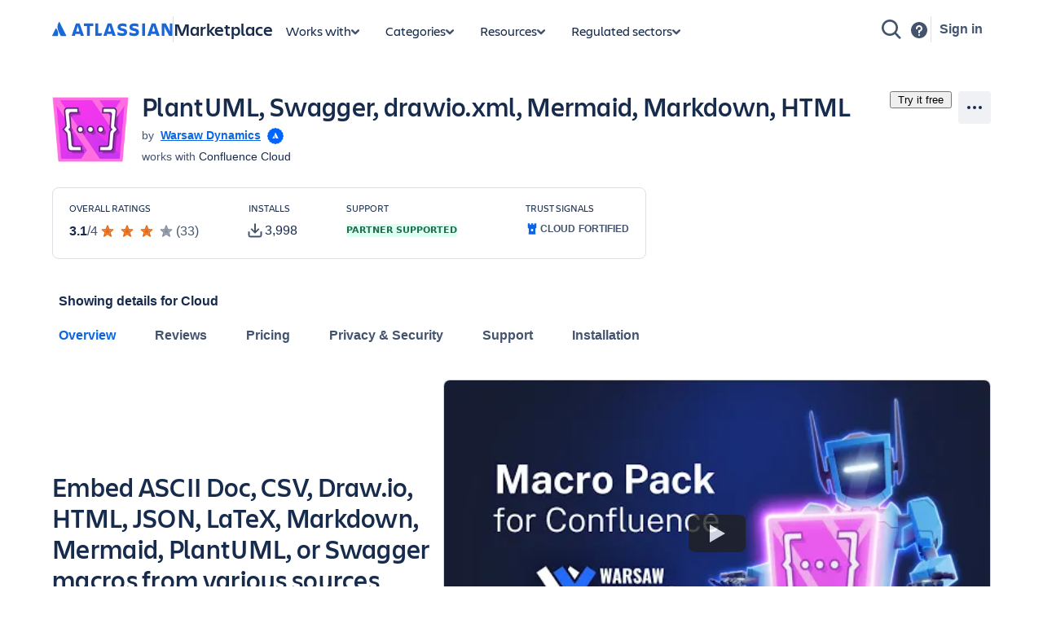

--- FILE ---
content_type: application/javascript
request_url: https://marketplace.atlassian.com/amkt-frontend-static/67213.4fc48a6ecf2f8d96e46d.js
body_size: 11134
content:
(self.webpackChunk_atlassian_amkt_frontend=self.webpackChunk_atlassian_amkt_frontend||[]).push([[67213],{93233:(e,t,r)=>{"use strict";r.d(t,{A:()=>w});var i=r(199497),n=r(443691),c=r(514041),s=r(409363),a=r(286845),M=r(765336),o=r(793455),l=r(534904),j=r(335018),u=r(56773),g=r(910852),N=r(831085);function D(e,t){var r=Object.keys(e);if(Object.getOwnPropertySymbols){var i=Object.getOwnPropertySymbols(e);t&&(i=i.filter((function(t){return Object.getOwnPropertyDescriptor(e,t).enumerable}))),r.push.apply(r,i)}return r}function p(e){for(var t=1;t<arguments.length;t++){var r=null!=arguments[t]?arguments[t]:{};t%2?D(Object(r),!0).forEach((function(t){(0,i.A)(e,t,r[t])})):Object.getOwnPropertyDescriptors?Object.defineProperties(e,Object.getOwnPropertyDescriptors(r)):D(Object(r)).forEach((function(t){Object.defineProperty(e,t,Object.getOwnPropertyDescriptor(r,t))}))}return e}const O=e=>(0,N.jsx)(g.L,p(p({href:"http://go.atlassian.com/marketplace-support","data-testid":u.Y.APP_SUPPORT_LINK,target:"_blank"},e),{},{children:e.children||l.H.contactSupport}));var y=r(320208),d=r.n(y);const x=["as","style"];function A(e,t){var r=Object.keys(e);if(Object.getOwnPropertySymbols){var i=Object.getOwnPropertySymbols(e);t&&(i=i.filter((function(t){return Object.getOwnPropertyDescriptor(e,t).enumerable}))),r.push.apply(r,i)}return r}function z(e){for(var t=1;t<arguments.length;t++){var r=null!=arguments[t]?arguments[t]:{};t%2?A(Object(r),!0).forEach((function(t){(0,i.A)(e,t,r[t])})):Object.getOwnPropertyDescriptors?Object.defineProperties(e,Object.getOwnPropertyDescriptors(r)):A(Object(r)).forEach((function(t){Object.defineProperty(e,t,Object.getOwnPropertyDescriptor(r,t))}))}return e}const I=(0,c.forwardRef)(((e,t)=>{let{as:r="div",style:i}=e,c=(0,n.A)(e,x);return(0,N.jsxs)(s.A,{children:[(0,N.jsx)(a.A,{children:["._1yt4pxbi{padding:var(--ds-space-200,1pc)}","._1e0c1txw{display:flex}","._2lx21bp4{flex-direction:column}","._1tke1kw7{min-height:inherit}"]}),(0,N.jsx)(r,z(z({},c),{},{style:i,ref:t,className:(0,M.A)(["_1yt4pxbi _1e0c1txw _2lx21bp4 _1tke1kw7",c.className])}))]})}));const w=()=>(0,N.jsx)(I,{children:(0,N.jsxs)(o.L,{heading:l.H.outage.heading,image:d(),children:[l.H.outage.teamInvestigatingIssue,(0,N.jsx)(j.t,{}),(0,N.jsxs)(o.E,{children:[l.H.outage.urgentAssistance," ",(0,N.jsx)(O,{children:l.H.contactSupport}),"."]})]})})},335018:(e,t,r)=>{"use strict";r.d(t,{t:()=>l});var i=r(199497),n=(r(514041),r(56773)),c=r(534904),s=r(910852),a=r(831085);function M(e,t){var r=Object.keys(e);if(Object.getOwnPropertySymbols){var i=Object.getOwnPropertySymbols(e);t&&(i=i.filter((function(t){return Object.getOwnPropertyDescriptor(e,t).enumerable}))),r.push.apply(r,i)}return r}function o(e){for(var t=1;t<arguments.length;t++){var r=null!=arguments[t]?arguments[t]:{};t%2?M(Object(r),!0).forEach((function(t){(0,i.A)(e,t,r[t])})):Object.getOwnPropertyDescriptors?Object.defineProperties(e,Object.getOwnPropertyDescriptors(r)):M(Object(r)).forEach((function(t){Object.defineProperty(e,t,Object.getOwnPropertyDescriptor(r,t))}))}return e}const l=e=>(0,a.jsx)(s.L,o(o({href:"https://developer.status.atlassian.com","data-testid":n.Y.APP_STATUS_LINK,target:"_blank"},e),{},{children:e.children||c.H.statusPage}))},984826:(e,t,r)=>{"use strict";r.d(t,{q:()=>y});var i=r(231785),n=r(571651),c=r.n(n),s=r(514041),a=r(199497),M=r(443691),o=r(409363),l=r(286845),j=r(765336),u=r(716683),g=r(831085);const N=["as","style"];function D(e,t){var r=Object.keys(e);if(Object.getOwnPropertySymbols){var i=Object.getOwnPropertySymbols(e);t&&(i=i.filter((function(t){return Object.getOwnPropertyDescriptor(e,t).enumerable}))),r.push.apply(r,i)}return r}function p(e){for(var t=1;t<arguments.length;t++){var r=null!=arguments[t]?arguments[t]:{};t%2?D(Object(r),!0).forEach((function(t){(0,a.A)(e,t,r[t])})):Object.getOwnPropertyDescriptors?Object.defineProperties(e,Object.getOwnPropertyDescriptors(r)):D(Object(r)).forEach((function(t){Object.defineProperty(e,t,Object.getOwnPropertyDescriptor(r,t))}))}return e}const O=(0,s.forwardRef)(((e,t)=>{let{as:r=u.Yw,style:i}=e,n=(0,M.A)(e,N);return(0,g.jsxs)(o.A,{children:[(0,g.jsx)(l.A,{children:["._vwz41k8s{line-height:1.5rem}","._1wyb1j6v{font-size:1rem}","._5jhz1h3t ol, ._gxop1h3t ul{padding:0 0 0 var(--ds-space-250,20px)}","._12ml18yu ol, ._xw2d18yu p, ._112118yu ul{margin:0 0 var(--ds-space-250,20px) 0}","._8agh1rkn ul li{margin:0 0 var(--ds-space-075,6px) 0}","._1foz1j6v li, ._q7gq1j6v p, ._zo641j6v ul{font-size:1rem}","._1wmc1k8s li, ._zcqx1k8s p, ._1qza1k8s ul{line-height:1.5rem}","._dd6hidpf ol ol, ._1p7uidpf ol ul, ._orjkidpf ul ol, ._xmwmidpf ul ul{margin-bottom:0}","._1wij14y2 a:focus-visible{border-radius:5px}","._1g45ugt7 a:focus-visible{outline:2px solid var(--ds-border-focused,#388bff)}","._43ds14q2 a{color:var(--ds-link,#0c66e4)}","._19tb1j6v a{font-size:1rem}","._bpspni7l a{font-weight:600}","._p03c16c2 a:active{color:var(--ds-link-pressed,#05c)}"]}),(0,g.jsx)(r,p(p({},n),{},{style:i,ref:t,className:(0,j.A)(["_vwz41k8s _1wyb1j6v _5jhz1h3t _gxop1h3t _12ml18yu _xw2d18yu _112118yu _8agh1rkn _1foz1j6v _q7gq1j6v _zo641j6v _1wmc1k8s _zcqx1k8s _1qza1k8s _dd6hidpf _1p7uidpf _orjkidpf _xmwmidpf _1wij14y2 _1g45ugt7 _43ds14q2 _19tb1j6v _bpspni7l _p03c16c2",n.className])}))]})}));const y=(0,s.forwardRef)(((e,t)=>{const{dangerousHTML:r,"data-testid":n}=e;return(0,g.jsx)(i.A,{target:"_blank",children:(0,g.jsx)(O,{"data-testid":n,ref:t,as:"div",dangerouslySetInnerHTML:{__html:c().sanitize(r)}})})}));y.displayName="UserGeneratedHTML"},846910:(e,t,r)=>{"use strict";r.d(t,{VR:()=>I,b1:()=>w,kN:()=>z});var i=r(409363),n=r(286845),c=r(765336),s=r(743721),a=r(711489),M=r(757875),o=r(565885),l=r(310133),j=r(478792),u=r(76277),g=r(544647),N=r(219322),D=r(514041),p=r(630723),O=r(757651),y=r(716683),d=r(984826),x=r(831085);var A={kind:"Document",definitions:[{kind:"OperationDefinition",operation:"query",name:{kind:"Name",value:"AppSoftwareVersionListingByKey"},variableDefinitions:[{kind:"VariableDefinition",variable:{kind:"Variable",name:{kind:"Name",value:"appKey"}},type:{kind:"NonNullType",type:{kind:"NamedType",name:{kind:"Name",value:"String"}}},directives:[]},{kind:"VariableDefinition",variable:{kind:"Variable",name:{kind:"Name",value:"buildNumber"}},type:{kind:"NonNullType",type:{kind:"NamedType",name:{kind:"Name",value:"ID"}}},directives:[]}],directives:[],selectionSet:{kind:"SelectionSet",selections:[{kind:"Field",name:{kind:"Name",value:"marketplaceStore"},arguments:[],directives:[],selectionSet:{kind:"SelectionSet",selections:[{kind:"Field",name:{kind:"Name",value:"appSoftwareVersionListingByAppKey"},arguments:[{kind:"Argument",name:{kind:"Name",value:"appKey"},value:{kind:"Variable",name:{kind:"Name",value:"appKey"}}},{kind:"Argument",name:{kind:"Name",value:"buildNumber"},value:{kind:"Variable",name:{kind:"Name",value:"buildNumber"}}}],directives:[{kind:"Directive",name:{kind:"Name",value:"optIn"},arguments:[{kind:"Argument",name:{kind:"Name",value:"to"},value:{kind:"StringValue",value:"MarketplaceStoreAppSoftwareVersionListingByAppKey",block:!1}}]}],selectionSet:{kind:"SelectionSet",selections:[{kind:"Field",name:{kind:"Name",value:"vendorLinks"},arguments:[],directives:[],selectionSet:{kind:"SelectionSet",selections:[{kind:"Field",name:{kind:"Name",value:"eula"},arguments:[],directives:[]},{kind:"Field",name:{kind:"Name",value:"bonTermsSupported"},arguments:[],directives:[]},{kind:"Field",name:{kind:"Name",value:"partnerSpecificTerms"},arguments:[],directives:[]}]}}]}}]}}]}}],loc:{start:0,end:359,source:{body:'query AppSoftwareVersionListingByKey($appKey: String!, $buildNumber: ID!) {\n  marketplaceStore {\n    appSoftwareVersionListingByAppKey(appKey: $appKey, buildNumber: $buildNumber)\n      @optIn(to: "MarketplaceStoreAppSoftwareVersionListingByAppKey") {\n      vendorLinks {\n        eula\n        bonTermsSupported\n        partnerSpecificTerms\n      }\n    }\n  }\n}\n',name:"GraphQL request",locationOffset:{line:1,column:1}}}};const z="https://www.atlassian.com/licensing/marketplace/end-user-agreement-v1";function I(e){var t,r,i,n,c,a,M,o,l;const{appKey:j,buildNumber:u,skip:g}=e,{data:N,error:D,loading:p}=(0,s.IT)(A,{variables:{appKey:j,buildNumber:null!=u?u:""},skip:g||!j||!u,errorPolicy:"all"});return{vendorLinks:{eula:null==N||null===(t=N.marketplaceStore)||void 0===t||null===(r=t.appSoftwareVersionListingByAppKey)||void 0===r||null===(i=r.vendorLinks)||void 0===i?void 0:i.eula,bonTermsSupported:null==N||null===(n=N.marketplaceStore)||void 0===n||null===(c=n.appSoftwareVersionListingByAppKey)||void 0===c||null===(a=c.vendorLinks)||void 0===a?void 0:a.bonTermsSupported,partnerSpecificTerms:null==N||null===(M=N.marketplaceStore)||void 0===M||null===(o=M.appSoftwareVersionListingByAppKey)||void 0===o||null===(l=o.vendorLinks)||void 0===l?void 0:l.partnerSpecificTerms},data:N,error:D,loading:p}}const w=e=>{let{isOpen:t,onClose:r,partnerSpecificTerms:s,versionInfo:A,partnerName:z}=e;const I=(0,D.useRef)(null),w=(0,p.useReactToPrint)({contentRef:I,documentTitle:"".concat(z,"-provider-specific-terms"),ignoreGlobalStyles:!0,pageStyle:"\n  @page {\n    margin: 1.5cm 1cm 1cm 1.5cm;\n  }\n\n  div {\n    max-height: none;\n    overflow: visible;\n    height: auto;\n  }\n"});return t&&s?(0,x.jsx)(M.A,{children:(0,x.jsxs)(o.A,{onClose:r,children:[(0,x.jsxs)("div",{ref:I,children:[(0,x.jsx)(l.A,{children:(0,x.jsxs)(i.A,{children:[(0,x.jsx)(n.A,{children:["._1e0c1txw{display:flex}","._2lx21bp4{flex-direction:column}"]}),(0,x.jsxs)("div",{className:(0,c.A)(["_1e0c1txw _2lx21bp4"]),children:[(0,x.jsx)(j.A,{children:"Provider-Specific Terms"}),A&&(0,x.jsxs)(y.Yw,{children:["App Version: ",A.version," | Released:"," ",N.lF(A.releaseDate)]})]})]})}),(0,x.jsx)(u.A,{children:(0,x.jsxs)(i.A,{children:[(0,x.jsx)(n.A,{children:["._c71ltye8{max-height:20rem}","._18m91wug{overflow-y:auto}","._slp31hna{word-wrap:break-word}"]}),(0,x.jsx)("div",{className:(0,c.A)(["_c71ltye8 _18m91wug _slp31hna"]),children:(0,x.jsx)(d.q,{dangerousHTML:s})})]})})]}),(0,x.jsxs)(g.A,{children:[A&&(0,x.jsx)(O.$n,{iconBefore:(0,x.jsx)(a.A,{label:"Print"}),onClick:w,children:"Print"}),(0,x.jsx)(O.$n,{appearance:"primary",onClick:r,children:"Got it"})]})]})}):null}},997539:(e,t,r)=>{"use strict";r.d(t,{A:()=>i});const i={cloudFortified:{faq:"https://www.atlassian.com/trust/marketplace",supportRequirements:"https://developer.atlassian.com/platform/marketplace/cloud-fortified-apps-program-support-requirements"},bugBountyProgramDetails:"https://www.atlassian.com/licensing/marketplace#what-is-the-marketplace-bug-bounty-program"}},472862:(e,t,r)=>{"use strict";r.d(t,{m:()=>V,A:()=>F});var i=r(199497),n=r(443691),c=r(514041),s=r(409363),a=r(286845),M=r(765336),o=r(774580),l=r(313547),j=r(997539),u=r(368032),g=r(315908),N=r(769478),D=r(716683),p=r(740683),O=r(61081),y=r(907493),d=r(548834),x=r(606068),A=r(831085);const z=["as","style"],I=["as","style"],w=["as","style"],T=["as","style"],f=["as","style"],b="._1e0c1txw{display:flex}";function k(e,t){var r=Object.keys(e);if(Object.getOwnPropertySymbols){var i=Object.getOwnPropertySymbols(e);t&&(i=i.filter((function(t){return Object.getOwnPropertyDescriptor(e,t).enumerable}))),r.push.apply(r,i)}return r}function m(e){for(var t=1;t<arguments.length;t++){var r=null!=arguments[t]?arguments[t]:{};t%2?k(Object(r),!0).forEach((function(t){(0,i.A)(e,t,r[t])})):Object.getOwnPropertyDescriptors?Object.defineProperties(e,Object.getOwnPropertyDescriptors(r)):k(Object(r)).forEach((function(t){Object.defineProperty(e,t,Object.getOwnPropertyDescriptor(r,t))}))}return e}const L=(0,c.forwardRef)(((e,t)=>{let{as:r="div",style:i}=e,c=(0,n.A)(e,z);return(0,A.jsxs)(s.A,{children:[(0,A.jsx)(a.A,{children:["._p12f1tad{max-width:21.25rem}"]}),(0,A.jsx)(r,m(m({},c),{},{style:i,ref:t,className:(0,M.A)(["_p12f1tad",c.className])}))]})}));const h=(0,c.forwardRef)(((e,t)=>{let{as:r=D.Ub,style:i}=e,c=(0,n.A)(e,I);return(0,A.jsxs)(s.A,{children:[(0,A.jsx)(a.A,{children:["._1e0c1nu9{display:inline}","._k48pni7l{font-weight:600}"]}),(0,A.jsx)(r,m(m({},c),{},{style:i,ref:t,className:(0,M.A)(["_1e0c1nu9 _k48pni7l",c.className])}))]})}));const E=(0,c.forwardRef)(((e,t)=>{let{as:r="div",style:i}=e,c=(0,n.A)(e,w);return(0,A.jsxs)(s.A,{children:[(0,A.jsx)(a.A,{children:["._19pkpxbi{margin-top:var(--ds-space-200,1pc)}","._otyrpxbi{margin-bottom:var(--ds-space-200,1pc)}",b,"._2lx21bp4{flex-direction:column}","._1p57u2gc{row-gap:var(--ds-space-100,8px)}"]}),(0,A.jsx)(r,m(m({},c),{},{style:i,ref:t,className:(0,M.A)(["_19pkpxbi _otyrpxbi _1e0c1txw _2lx21bp4 _1p57u2gc",c.className])}))]})}));const v=(0,c.forwardRef)(((e,t)=>{let{as:r="div",style:i}=e,c=(0,n.A)(e,T);return(0,A.jsxs)(s.A,{children:[(0,A.jsx)(a.A,{children:[b,"._2lx2vrvc{flex-direction:row}","._4cvr1h6o{align-items:center}"]}),(0,A.jsx)(r,m(m({},c),{},{style:i,ref:t,className:(0,M.A)(["_1e0c1txw _2lx2vrvc _4cvr1h6o",c.className])}))]})}));const S=(0,c.forwardRef)(((e,t)=>{let{as:r=D.Ub,style:i}=e,c=(0,n.A)(e,f);return(0,A.jsxs)(s.A,{children:[(0,A.jsx)(a.A,{children:["._19pkidpf{margin-top:0}","._18u0u2gc{margin-left:var(--ds-space-100,8px)}"]}),(0,A.jsx)(r,m(m({},c),{},{style:i,ref:t,className:(0,M.A)(["_19pkidpf _18u0u2gc",c.className])}))]})}));const _=e=>{let{onViewDetailsClick:t,faqPageLink:r}=e;return(0,A.jsxs)(L,{"data-testid":O.Y.CLOUD_FORTIFIED_TOOLTIP_V2,children:[(0,A.jsxs)(D.Ub,{children:[(0,A.jsx)(h,{children:"Cloud Fortified"})," apps offer additional security, reliability, and support through:"]}),(0,A.jsxs)(E,{children:[(0,A.jsxs)(v,{children:[(0,A.jsx)(x.A,{label:"Cloud Security Participant Badge",size:"medium",primaryColor:"var(--ds-icon, #44546F)"}),(0,A.jsx)(S,{children:"Cloud security participation"})]}),(0,A.jsxs)(v,{children:[(0,A.jsx)(y.A,{label:"Cloud Fortified Reliability badge"}),(0,A.jsx)(S,{children:"Timely reliability checks"})]}),(0,A.jsxs)(v,{children:[(0,A.jsx)(d.A,{label:"Cloud Fortified Support badge"}),(0,A.jsx)(S,{children:"24hr support response time and more"})]})]}),(0,A.jsx)(p.Ko,{type:"external",size:"small",href:r,onClick:t,children:"More details"})]})},C=["as","style"],U=["as","style"];function Y(e,t){var r=Object.keys(e);if(Object.getOwnPropertySymbols){var i=Object.getOwnPropertySymbols(e);t&&(i=i.filter((function(t){return Object.getOwnPropertyDescriptor(e,t).enumerable}))),r.push.apply(r,i)}return r}function P(e){for(var t=1;t<arguments.length;t++){var r=null!=arguments[t]?arguments[t]:{};t%2?Y(Object(r),!0).forEach((function(t){(0,i.A)(e,t,r[t])})):Object.getOwnPropertyDescriptors?Object.defineProperties(e,Object.getOwnPropertyDescriptors(r)):Y(Object(r)).forEach((function(t){Object.defineProperty(e,t,Object.getOwnPropertyDescriptor(r,t))}))}return e}const Q="viewMoreLink";const q=(0,c.forwardRef)(((e,t)=>{let{as:r="span",style:i}=e,c=(0,n.A)(e,C);return(0,A.jsxs)(s.A,{children:[(0,A.jsx)(a.A,{children:["._18u0v77o{margin-left:var(--ds-space-025,2px)}","._syaz1gjq{color:var(--ds-text-subtle,#44546f)}","._1ccqt94y{word-spacing:1px}","._k48pni7l{font-weight:600}","._1wyboqnp{font-size:.75rem}"]}),(0,A.jsx)(r,P(P({},c),{},{style:i,ref:t,className:(0,M.A)(["_18u0v77o _syaz1gjq _1ccqt94y _k48pni7l _1wyboqnp",c.className])}))]})}));const R=(0,c.forwardRef)(((e,t)=>{let{as:r="button",style:i}=e,c=(0,n.A)(e,U);return(0,A.jsxs)(s.A,{children:[(0,A.jsx)(a.A,{children:["._kkk2n7od{all:unset}","._if291txw._if291txw{display:flex}","._1kba1h6o._1kba1h6o{align-items:center}","._w1ap1osq._w1ap1osq{width:100%}"]}),(0,A.jsx)(r,P(P({},c),{},{style:i,ref:t,className:(0,M.A)(["_kkk2n7od _if291txw _1kba1h6o _w1ap1osq",c.className])}))]})}));const V=Object.freeze({AppListing:"app-listing-badge",AppTile:"app-tile-badge",InstallDialog:"app-install-dialog"});function F(e){let{className:t,showLabel:r,source:i}=e;const n=(0,o.X)();if(!r)return(0,A.jsx)(N.A,{className:t,label:"Cloud Fortified App badge"});const c=i?u.stringifyUrl({url:j.A.cloudFortified.faq,query:{source:i}}):j.A.cloudFortified.faq;return(0,A.jsx)("div",{children:(0,A.jsx)(g.A,{content:(0,A.jsx)(_,{faqPageLink:c,onViewDetailsClick:e=>{n({eventType:l.oI,actionSubjectId:Q,attributes:{label:e.target.text,eventContainer:l.KR}})}}),children:(0,A.jsxs)(R,{tabIndex:-1,className:t,onClick:e=>e.stopPropagation(),children:[(0,A.jsx)(N.A,{label:"Cloud Fortified app badge"}),(0,A.jsx)(q,{children:"CLOUD FORTIFIED"})]})})})}},907493:(e,t,r)=>{"use strict";r.d(t,{A:()=>a});var i=r(199497),n=r(862165),c=(r(514041),r(831085));function s(e,t){var r=Object.keys(e);if(Object.getOwnPropertySymbols){var i=Object.getOwnPropertySymbols(e);t&&(i=i.filter((function(t){return Object.getOwnPropertyDescriptor(e,t).enumerable}))),r.push.apply(r,i)}return r}const a=e=>(0,c.jsx)(n.I,function(e){for(var t=1;t<arguments.length;t++){var r=null!=arguments[t]?arguments[t]:{};t%2?s(Object(r),!0).forEach((function(t){(0,i.A)(e,t,r[t])})):Object.getOwnPropertyDescriptors?Object.defineProperties(e,Object.getOwnPropertyDescriptors(r)):s(Object(r)).forEach((function(t){Object.defineProperty(e,t,Object.getOwnPropertyDescriptor(r,t))}))}return e}({glyph:()=>(0,c.jsxs)("svg",{className:e.className,width:"24",height:"24",viewBox:"0 0 24 24",fill:"none",xmlns:"http://www.w3.org/2000/svg",children:[(0,c.jsx)("path",{d:"M21.9226 13.25H17.625C17.349 13.25 17.1057 13.069 17.0264 12.8046L15.823 8.79346L13.8584 17.1432C13.7938 17.4178 13.5531 17.6151 13.2711 17.6246C12.989 17.6342 12.7356 17.4535 12.6526 17.1838L10.6114 10.5498L9.43402 12.9045C9.33715 13.0983 9.14686 13.228 8.93113 13.2475C8.71539 13.2669 8.50497 13.1733 8.375 13L7 11.1667L5.625 13C5.50697 13.1574 5.32172 13.25 5.125 13.25H2.07737C2.69249 18.1829 6.90048 22 12 22C17.0995 22 21.3075 18.1829 21.9226 13.25Z",fill:"currentColor"}),(0,c.jsx)("path",{d:"M22 12C22 6.47715 17.5228 2 12 2C6.47715 2 2 6.47715 2 12H4.8125L6.5 9.75C6.61803 9.59262 6.80328 9.5 7 9.5C7.19672 9.5 7.38197 9.59262 7.5 9.75L8.76824 11.441L10.191 8.59549C10.3052 8.36702 10.547 8.23106 10.8015 8.25213C11.0561 8.2732 11.2722 8.44706 11.3474 8.6912L13.1695 14.6132L15.1416 6.23185C15.2064 5.95637 15.4483 5.75883 15.7311 5.75028C16.014 5.74174 16.2673 5.92434 16.3486 6.19541L18.09 12H22Z",fill:"currentColor"})]}),primaryColor:"var(--ds-icon, #44546F)"},e))},548834:(e,t,r)=>{"use strict";r.d(t,{A:()=>a});var i=r(199497),n=r(862165),c=(r(514041),r(831085));function s(e,t){var r=Object.keys(e);if(Object.getOwnPropertySymbols){var i=Object.getOwnPropertySymbols(e);t&&(i=i.filter((function(t){return Object.getOwnPropertyDescriptor(e,t).enumerable}))),r.push.apply(r,i)}return r}const a=e=>(0,c.jsx)(n.I,function(e){for(var t=1;t<arguments.length;t++){var r=null!=arguments[t]?arguments[t]:{};t%2?s(Object(r),!0).forEach((function(t){(0,i.A)(e,t,r[t])})):Object.getOwnPropertyDescriptors?Object.defineProperties(e,Object.getOwnPropertyDescriptors(r)):s(Object(r)).forEach((function(t){Object.defineProperty(e,t,Object.getOwnPropertyDescriptor(r,t))}))}return e}({glyph:()=>(0,c.jsx)("svg",{className:e.className,width:"24",height:"24",viewBox:"0 0 24 24",fill:"none",xmlns:"http://www.w3.org/2000/svg",children:(0,c.jsx)("path",{fillRule:"evenodd",clipRule:"evenodd",d:"M12 22C17.5228 22 22 17.5228 22 12C22 6.47715 17.5228 2 12 2C6.47715 2 2 6.47715 2 12C2 17.5228 6.47715 22 12 22ZM5.33333 12C5.33333 8.324 8.324 5.33333 12 5.33333C15.676 5.33333 18.6667 8.324 18.6667 12V14.762C18.6667 15.4447 18.0687 16 17.3333 16C17.3333 17.4707 16.1373 18.6667 14.6667 18.6667H11.6667C11.1144 18.6667 10.6667 18.219 10.6667 17.6667C10.6667 17.1144 11.1144 16.6667 11.6667 16.6667H13.3333V17.3333H14.6667C15.402 17.3333 16 16.7353 16 16V11.9047C16 11.7279 16.0702 11.5583 16.1953 11.4333C16.3203 11.3082 16.4899 11.238 16.6667 11.238H17.272C16.9013 8.658 14.6813 6.66667 12 6.66667C9.31867 6.66667 7.09867 8.658 6.728 11.238H7.33333C7.51015 11.238 7.67971 11.3082 7.80474 11.4333C7.92976 11.5583 8 11.7279 8 11.9047V15.3333C8 15.5101 7.92976 15.6797 7.80474 15.8047C7.67971 15.9298 7.51015 16 7.33333 16H6.66667C5.93133 16 5.33333 15.4447 5.33333 14.762V12Z",fill:"currentColor"})}),primaryColor:"var(--ds-icon, #44546F)"},e))},641230:(e,t,r)=>{"use strict";r.d(t,{XI:()=>E,Ay:()=>S});var i=r(199497),n=r(443691),c=r(514041),s=r(409363),a=r(286845),M=r(765336),o=r(315908),l=r(606068),j=r(716683),u=r(740683),g=r(61081),N=r(831085);const D=["as","style"],p=["as","style"],O=["as","style"],y=["as","style"];function d(e,t){var r=Object.keys(e);if(Object.getOwnPropertySymbols){var i=Object.getOwnPropertySymbols(e);t&&(i=i.filter((function(t){return Object.getOwnPropertyDescriptor(e,t).enumerable}))),r.push.apply(r,i)}return r}function x(e){for(var t=1;t<arguments.length;t++){var r=null!=arguments[t]?arguments[t]:{};t%2?d(Object(r),!0).forEach((function(t){(0,i.A)(e,t,r[t])})):Object.getOwnPropertyDescriptors?Object.defineProperties(e,Object.getOwnPropertyDescriptors(r)):d(Object(r)).forEach((function(t){Object.defineProperty(e,t,Object.getOwnPropertyDescriptor(r,t))}))}return e}const A=(0,c.forwardRef)(((e,t)=>{let{as:r="div",style:i}=e,c=(0,n.A)(e,D);return(0,N.jsxs)(s.A,{children:[(0,N.jsx)(a.A,{children:["._p12f1tad{max-width:21.25rem}"]}),(0,N.jsx)(r,x(x({},c),{},{style:i,ref:t,className:(0,M.A)(["_p12f1tad",c.className])}))]})}));const z=(0,c.forwardRef)(((e,t)=>{let{as:r=j.Ub,style:i}=e,c=(0,n.A)(e,p);return(0,N.jsxs)(s.A,{children:[(0,N.jsx)(a.A,{children:["._1e0c1nu9{display:inline}","._k48pni7l{font-weight:600}"]}),(0,N.jsx)(r,x(x({},c),{},{style:i,ref:t,className:(0,M.A)(["_1e0c1nu9 _k48pni7l",c.className])}))]})}));const I=(0,c.forwardRef)(((e,t)=>{let{as:r="div",style:i}=e,c=(0,n.A)(e,O);return(0,N.jsxs)(s.A,{children:[(0,N.jsx)(a.A,{children:["._19pkpxbi{margin-top:var(--ds-space-200,1pc)}","._otyrpxbi{margin-bottom:var(--ds-space-200,1pc)}","._1e0c1txw{display:flex}","._2lx2vrvc{flex-direction:row}"]}),(0,N.jsx)(r,x(x({},c),{},{style:i,ref:t,className:(0,M.A)(["_19pkpxbi _otyrpxbi _1e0c1txw _2lx2vrvc",c.className])}))]})}));const w=(0,c.forwardRef)(((e,t)=>{let{as:r=j.Ub,style:i}=e,c=(0,n.A)(e,y);return(0,N.jsxs)(s.A,{children:[(0,N.jsx)(a.A,{children:["._19pkidpf{margin-top:0}","._18u0u2gc{margin-left:var(--ds-space-100,8px)}"]}),(0,N.jsx)(r,x(x({},c),{},{style:i,ref:t,className:(0,M.A)(["_19pkidpf _18u0u2gc",c.className])}))]})}));const T=e=>{let{learnMoreLink:t}=e;return(0,N.jsxs)(A,{"data-testid":g.Y.CLOUD_SECURITY_PARTICIPANT_TOOLTIP_V2,children:[(0,N.jsxs)(j.Ub,{children:[(0,N.jsx)(z,{children:"Cloud Security Participant"})," apps offer verified security through:"]}),(0,N.jsxs)(I,{children:[(0,N.jsx)(l.A,{label:"",size:"medium",primaryColor:"var(--ds-icon, #44546F)",testId:"cloud-security-participant-icon"}),(0,N.jsx)(w,{children:"Participation in the Marketplace Bug Bounty program"})]}),(0,N.jsx)(u.Ko,{href:t,type:"external",size:"small",children:"Know more about the Bug bounty program"})]})},f=["as","style"],b=["as","style"];function k(e,t){var r=Object.keys(e);if(Object.getOwnPropertySymbols){var i=Object.getOwnPropertySymbols(e);t&&(i=i.filter((function(t){return Object.getOwnPropertyDescriptor(e,t).enumerable}))),r.push.apply(r,i)}return r}function m(e){for(var t=1;t<arguments.length;t++){var r=null!=arguments[t]?arguments[t]:{};t%2?k(Object(r),!0).forEach((function(t){(0,i.A)(e,t,r[t])})):Object.getOwnPropertyDescriptors?Object.defineProperties(e,Object.getOwnPropertyDescriptors(r)):k(Object(r)).forEach((function(t){Object.defineProperty(e,t,Object.getOwnPropertyDescriptor(r,t))}))}return e}const L=(0,c.forwardRef)(((e,t)=>{let{as:r="span",style:i}=e,c=(0,n.A)(e,f);return(0,N.jsxs)(s.A,{children:[(0,N.jsx)(a.A,{children:["._1p1dangw{text-transform:uppercase}","._18u0v77o{margin-left:var(--ds-space-025,2px)}","._syaz1gjq{color:var(--ds-text-subtle,#44546f)}","._1ccqt94y{word-spacing:1px}","._o5721q9c{white-space:nowrap}","._k48pni7l{font-weight:600}","._1wyboqnp{font-size:.75rem}"]}),(0,N.jsx)(r,m(m({},c),{},{style:i,ref:t,className:(0,M.A)(["_1p1dangw _18u0v77o _syaz1gjq _1ccqt94y _o5721q9c _k48pni7l _1wyboqnp",c.className])}))]})}));const h=(0,c.forwardRef)(((e,t)=>{let{as:r="button",style:i}=e,c=(0,n.A)(e,b);return(0,N.jsxs)(s.A,{children:[(0,N.jsx)(a.A,{children:["._kkk2n7od{all:unset}","._w1ap1osq._w1ap1osq{width:100%}","._if291txw._if291txw{display:flex}","._1kba1h6o._1kba1h6o{align-items:center}"]}),(0,N.jsx)(r,m(m({},c),{},{style:i,ref:t,className:(0,M.A)(["_kkk2n7od _w1ap1osq _if291txw _1kba1h6o",c.className])}))]})}));const E={primary:"var(--ds-icon-brand, #0C66E4)",secondary:"var(--ds-icon, #44546F)"},v="Cloud Security Participant";function S(e){let{className:t,showLabel:r,iconSize:i,iconColor:n}=e;const c=n||E.primary;if(!r)return(0,N.jsx)(l.A,{label:"",size:i,primaryColor:c,testId:"cloud-security-participant-icon"});return(0,N.jsx)("div",{children:(0,N.jsx)(o.A,{content:(0,N.jsx)(T,{learnMoreLink:"https://www.atlassian.com/licensing/marketplace#what-is-the-marketplace-bug-bounty-program"}),children:(0,N.jsxs)(h,{tabIndex:-1,className:t,onClick:e=>e.stopPropagation(),children:[(0,N.jsx)(l.A,{label:"",size:i,primaryColor:c,testId:"cloud-security-participant-icon"}),(0,N.jsx)(L,{children:v})]})})})}},930111:(e,t,r)=>{"use strict";r.d(t,{A:()=>E});var i=r(199497),n=r(568797),c=r(299443),s=r(816725),a=r(166235),M=r(514041),o=r(443691),l=r(409363),j=r(286845),u=r(765336),g=r(733648),N=r(364544),D=r(831085);const p=["as","style"],O=["as","style"],y=["as","style"];function d(e,t){var r=Object.keys(e);if(Object.getOwnPropertySymbols){var i=Object.getOwnPropertySymbols(e);t&&(i=i.filter((function(t){return Object.getOwnPropertyDescriptor(e,t).enumerable}))),r.push.apply(r,i)}return r}function x(e){for(var t=1;t<arguments.length;t++){var r=null!=arguments[t]?arguments[t]:{};t%2?d(Object(r),!0).forEach((function(t){(0,i.A)(e,t,r[t])})):Object.getOwnPropertyDescriptors?Object.defineProperties(e,Object.getOwnPropertyDescriptors(r)):d(Object(r)).forEach((function(t){Object.defineProperty(e,t,Object.getOwnPropertyDescriptor(r,t))}))}return e}const A=(0,M.forwardRef)(((e,t)=>{let{as:r="div",style:i}=e,n=(0,o.A)(e,p);return(0,D.jsxs)(l.A,{children:[(0,D.jsx)(j.A,{children:["._1reo1wug{overflow-x:auto}","._8am5i4x0{-webkit-overflow-scrolling:touch}","._1fjgglyw{scrollbar-width:none}","._rwqn18iy>div>[role=tab]{padding:var(--ds-space-050,4px) var(--ds-space-100,8px)}","@media (min-width:90rem){._1jru18iy>div>[role=tab]{padding:var(--ds-space-050,4px) var(--ds-space-100,8px)}}","._1f6t1ns9>div>[role=tab]{min-width:-moz-fit-content;min-width:fit-content}","._xvmw1j6v>div>[role=tab]{font-size:1rem}","._ux2c1txw>div>[role=tab]{display:flex}","._vz1a1h6o>div>[role=tab]{align-items:center}","._tr9o1k92>div>[role=tab]{line-height:1.25rem}","._j67zyn4p>div>[role=tab]{height:2.75rem}","._121z1pd9>div>[role=tab]{font-weight:var(--ds-font-weight-semibold,600)}","@media (min-width:64rem){._ibqnu2gc>div>[role=tab]:first-of-type{margin-left:var(--ds-space-100,8px)}}","._eonrxy5q>div>[role=tab]:not(:last-of-type){margin-right:var(--ds-space-400,2pc)}","@media not all and (min-width:48rem){._5f8cpxbi>div>[role=tab]:not(:last-of-type){margin-right:var(--ds-space-200,1pc)}}","._15peidpf::-webkit-scrollbar{height:0}"]}),(0,D.jsx)(r,x(x({},n),{},{style:i,ref:t,className:(0,u.A)(["_1reo1wug _8am5i4x0 _1fjgglyw _rwqn18iy _1jru18iy _1f6t1ns9 _xvmw1j6v _ux2c1txw _vz1a1h6o _tr9o1k92 _j67zyn4p _121z1pd9 _ibqnu2gc _eonrxy5q _5f8cpxbi _15peidpf",n.className])}))]})}));const z=(0,M.forwardRef)(((e,t)=>{let{as:r="div",style:i}=e,n=(0,o.A)(e,O);return(0,D.jsxs)(l.A,{children:[(0,D.jsx)(j.A,{children:["._11q717ri{background:-webkit-linear-gradient(0deg,var(--_ux5vp5),var(--ds-background-input,#fff))}","._4t3i8pqr{height:2.5rem}","._1bsb8pqr{width:2.5rem}","._lcxvglyw{pointer-events:none}","._kqswstnw{position:absolute}","._1xi2idpf{right:0}","._1pbycs5v{z-index:2}","@media (min-width:64rem){._dm25glyw{display:none}}"]}),(0,D.jsx)(r,x(x({},n),{},{style:x(x({},i),{},{"--_ux5vp5":(0,g.A)((0,N.A)("color.background.input")+40)}),ref:t,className:(0,u.A)(["_11q717ri _4t3i8pqr _1bsb8pqr _lcxvglyw _kqswstnw _1xi2idpf _1pbycs5v _dm25glyw",n.className])}))]})}));const I=(0,M.forwardRef)(((e,t)=>{let{as:r="div",style:i}=e,n=(0,o.A)(e,y);return(0,D.jsxs)(l.A,{children:[(0,D.jsx)(j.A,{children:["._18u0u2gc{margin-left:var(--ds-space-100,8px)}","._1e0c116y{display:inline-flex}"]}),(0,D.jsx)(r,x(x({},n),{},{style:i,ref:t,className:(0,u.A)(["_18u0u2gc _1e0c116y",n.className])}))]})}));var w=r(574166);function T(e,t){var r=Object.keys(e);if(Object.getOwnPropertySymbols){var i=Object.getOwnPropertySymbols(e);t&&(i=i.filter((function(t){return Object.getOwnPropertyDescriptor(e,t).enumerable}))),r.push.apply(r,i)}return r}function f(e){for(var t=1;t<arguments.length;t++){var r=null!=arguments[t]?arguments[t]:{};t%2?T(Object(r),!0).forEach((function(t){(0,i.A)(e,t,r[t])})):Object.getOwnPropertyDescriptors?Object.defineProperties(e,Object.getOwnPropertyDescriptors(r)):T(Object(r)).forEach((function(t){Object.defineProperty(e,t,Object.getOwnPropertyDescriptor(r,t))}))}return e}const b=e=>{let{children:t,testId:r,isSelected:i}=e;const n=(0,w.Vh)(),c=(0,M.useCallback)((e=>i&&(null==e?void 0:e.focus())),[i]);return(0,D.jsx)("div",f(f({},n),{},{"data-testid":r,ref:c,children:t}))};function k(e,t){var r=Object.keys(e);if(Object.getOwnPropertySymbols){var i=Object.getOwnPropertySymbols(e);t&&(i=i.filter((function(t){return Object.getOwnPropertyDescriptor(e,t).enumerable}))),r.push.apply(r,i)}return r}function m(e){for(var t=1;t<arguments.length;t++){var r=null!=arguments[t]?arguments[t]:{};t%2?k(Object(r),!0).forEach((function(t){(0,i.A)(e,t,r[t])})):Object.getOwnPropertyDescriptors?Object.defineProperties(e,Object.getOwnPropertyDescriptors(r)):k(Object(r)).forEach((function(t){Object.defineProperty(e,t,Object.getOwnPropertyDescriptor(r,t))}))}return e}const L=e=>{let{appearance:t,label:r}=e;return(0,D.jsx)(I,{children:(0,D.jsx)(n.A,{appearance:t,children:r})})},h=(e,t)=>"number"==typeof e?e:t.findIndex((t=>t.key===e));function E(e){const[t,r]=(0,M.useState)(h(e.selected,e.tabs)),[i,n]=(0,M.useState)(!1),o=e.tabs;return(0,M.useEffect)((()=>{const i=h(e.selected,e.tabs);t!==i&&(r(i),n(!0))}),[e.selected,e.tabs]),(0,D.jsxs)(D.Fragment,{children:[null==e?void 0:e.afterTabs,(0,D.jsx)(z,{}),(0,D.jsxs)(c.A,{id:e.id,testId:e.testId,selected:t,onChange:t=>e.onChange(e.tabs[t].key),children:[(0,D.jsx)(A,{children:(0,D.jsx)(s.A,{children:o.map(((e,r)=>(0,D.jsxs)(b,{testId:e.testId,isSelected:i&&t===r,children:[e.label,!!e.lozenge&&(0,D.jsx)(L,m({},e.lozenge))]},e.key)))})}),e.tabs.map((e=>(0,D.jsx)(a.A,{children:e.content},e.key)))]})]})}},136898:(e,t,r)=>{"use strict";r.d(t,{N4:()=>s,SE:()=>c,aB:()=>i,we:()=>n});const i="_blank";function n(e,t){window.open(e,t)}const c=e=>{window.location.href=e},s=()=>window.crypto.randomUUID()},320208:e=>{e.exports="[data-uri]"}}]);
//# sourceMappingURL=67213.4fc48a6ecf2f8d96e46d.js.map